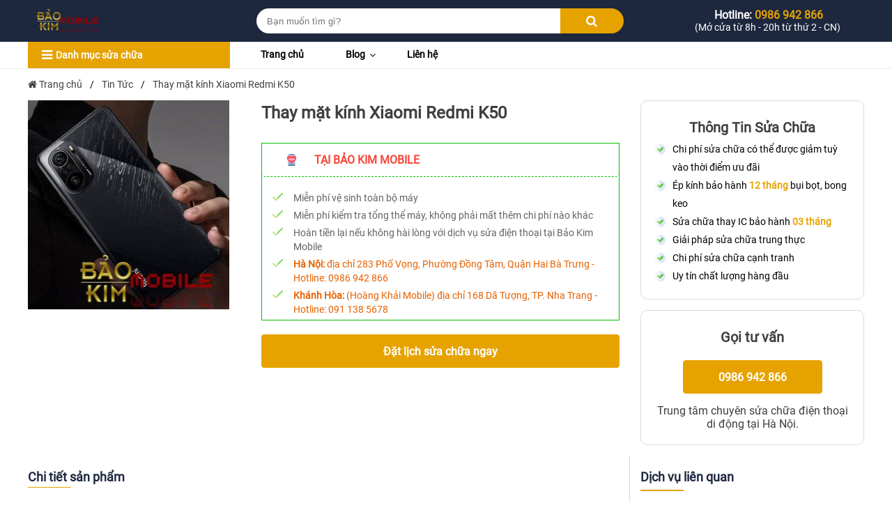

--- FILE ---
content_type: text/html; charset=UTF-8
request_url: https://baokimmobile.com/thay-mat-kinh-xiaomi-redmi-k50.html
body_size: 13568
content:
<!DOCTYPE html><html lang="en"><head><meta charset="UTF-8"><link media="all" href="https://baokimmobile.com/wp-content/cache/autoptimize/css/autoptimize_08951446a966b7cfd24b0b94ec273c6b.css" rel="stylesheet"><title>Thay mặt kính Xiaomi Redmi K50 giá tốt, chính hãng tại Hà Nội</title><link rel="icon" href="https://baokimmobile.com/wp-content/themes/baokim-v2/favicon.ico" type="image/x-icon"><meta name="viewport" content="width=device-width, initial-scale=1"><meta name="google-site-verification" content="qf0y8lCqPUjfWUraM5hOZCU3YWgw_rI20URNw9rB-DM" />  <script type='application/ld+json'>{"@context":"https://schema.org",
"@type":"Organization",
"url":"https://baokimmobile.com",
"sameAs":[
"https://www.facebook.com/baokimmobile/",
"https://twitter.com/baokimmobile",
"https://www.linkedin.com/in/baokimmobile/",
"https://baokimmobile.tumblr.com/",
"https://www.pinterest.com/baokimmobile/",
"https://www.flickr.com/people/baokimmobile/",
"https://www.behance.net/baokimmobile",
"https://medium.com/@baokimmobile",
"https://500px.com/baokimmobile",
"https://gab.com/baokimmobile",
"https://www.scoop.it/u/baokimmobile",
"https://about.me/baokimmobile",
"https://www.reddit.com/user/baokimmobile",
"https://en.gravatar.com/baokimmobile",
"https://baokimmobile.dreamwidth.org/profile"
],
"@id":"#organization",
"name":"Bảo Kim Mobile",
"logo":"https://baokimmobile.com/wp-content/uploads/2021/01/logo-baokim.png"}</script>    <script type='application/ld+json'>{ 
"@context": "http://www.schema.org", 
"@type": "LocalBusiness", 
"@id":"https://baokimmobile.com",   
"url": "https://baokimmobile.com",
"founder": "Hoàng Bảo",
"image": "https://baokimmobile.com/wp-content/uploads/2021/01/logo-baokim.png", 
"email":"mailto:baokimmobile.com@gmail.com",    
"name": "Bảo Kim Mobile",
"address": {                   
"@type": "PostalAddress",
"addressLocality": "Hai Bà Trưng",
"addressCountry": "VIỆT NAM", 
"addressRegion": "Hà Nội", 
"postalCode":"100000", 
"streetAddress": "283 Phố Vọng, Đồng Tâm, Hai Bà Trưng, Hà Nội"},
"description": "Bảo Kim Mobile là trung tâm sửa chữa điện thoại chuyên nghiệp, uy tín tại Hà Nội.", 
"priceRange": "Liên hệ",
"telephone": "0986942866",
"openingHoursSpecification": [        
{"@type": "OpeningHoursSpecification",
"dayOfWeek": [
"Monday","Tuesday","Wednesday","Thursday","Friday","Saturday","Sunday"],"opens": "07:30",
"closes": "17:30"}],
"sameAs" : ["https://www.linkedin.com/in/baokimmobile/",
"https://www.facebook.com/baokimmobile/",
"https://baokimmobile.tumblr.com/",
"https://www.pinterest.com/baokimmobile/",
"https://www.flickr.com/people/baokimmobile/",
"https://twitter.com/baokimmobile",
"https://www.behance.net/baokimmobile",
"https://medium.com/@baokimmobile",
"https://500px.com/baokimmobile",
"https://mix.com/baokimmobile",
"https://en.gravatar.com/baokimmobile",
"https://about.me/baokimmobile",
"https://gab.com/baokimmobile",
"https://www.scoop.it/u/baokimmobile"
],"hasMap": "https://www.google.com/maps/place/B%E1%BA%A3o+Kim+Mobile+-+%C3%A9p+k%C3%ADnh+iPhone+-+Thay+m%C3%A0n+h%C3%ACnh/@20.9946067,105.8401985,17z/data=!3m1!4b1!4m5!3m4!1s0x3135ad9a9057a51f:0x99ece6f759d3124c!8m2!3d20.9946017!4d105.8423872"} 
}</script>  <script type='application/ld+json'>{
"@context":"https://schema.org",
"@type":"WebSite",
"@id":"#website",
"url":"https://baokimmobile.com",
"name":"Bảo Kim Mobile",
"alternateName":"baokimmobile",
"potentialAction":{"@type":"SearchAction",
"target":"https://baokimmobile.com?s={search_term_string}",
"query-input":"required name=search_term_string"}}</script>  <script type="application/ld+json">{
"@context": "https://schema.org",
"@type": "Person",
"name": "Hoàng Bảo",
"jobTitle": "CEO & Founder",
"description": "Tôi là Hoàng Bảo – CEO & Founder của Baokimmobile.",
"worksFor": "Bảo Kim Mobile",  
"url": "https://baokimmobile.com",
"AlumniOf":"University of Mobile Phone,Ha Noi",
"image": "https://baokimmobile.com/wp-content/themes/bkmobile/images/_optimize/hoangbao.jpg",
"telephone": "0986942866",
"sameAs":["https://www.facebook.com/hoangbao1992",
"https://hoangbao1992.tumblr.com/",
"https://www.pinterest.com/baokimmobile/",
"https://www.flickr.com/people/hoangbao1992/",
"https://twitter.com/baokimmobile",
"https://codepen.io/hoangbao1992",
"https://www.scoop.it/u/baokimmobile",
"https://about.me/hoangbao1992"] }</script> <meta name="description" content="Dịch vụ thay mặt kính Xiaomi Redmi K50 giá tốt, đảm bảo chất lượng màn hình chính hãng cùng chế độ bảo hành rõ ràng tại Hà Nội"/><meta name="robots" content="follow, index, max-snippet:-1, max-video-preview:-1, max-image-preview:large"/><link rel="canonical" href="https://baokimmobile.com/thay-mat-kinh-xiaomi-redmi-k50.html" /><meta property="og:locale" content="vi_VN" /><meta property="og:type" content="article" /><meta property="og:title" content="Thay mặt kính Xiaomi Redmi K50 giá tốt, chính hãng tại Hà Nội" /><meta property="og:description" content="Dịch vụ thay mặt kính Xiaomi Redmi K50 giá tốt, đảm bảo chất lượng màn hình chính hãng cùng chế độ bảo hành rõ ràng tại Hà Nội" /><meta property="og:url" content="https://baokimmobile.com/thay-mat-kinh-xiaomi-redmi-k50.html" /><meta property="og:site_name" content="Bảo Kim Mobile - Chuyên sửa điện thoại Uy tín tại Hà Nội" /><meta property="article:tag" content="Thay mặt kính Xiaomi" /><meta property="article:tag" content="thay mặt kính xiaomi redmi k50" /><meta property="article:tag" content="xiaomi redmi k50" /><meta property="article:section" content="Tin Tức" /><meta property="og:updated_time" content="2021-09-01T10:15:05+07:00" /><meta property="og:image" content="https://baokimmobile.com/wp-content/uploads/2021/09/thay-mat-kinh-xiaomi-redmi-k50-5.jpg" /><meta property="og:image:secure_url" content="https://baokimmobile.com/wp-content/uploads/2021/09/thay-mat-kinh-xiaomi-redmi-k50-5.jpg" /><meta property="og:image:width" content="300" /><meta property="og:image:height" content="300" /><meta property="og:image:alt" content="Thay mặt kính Xiaomi Redmi K50" /><meta property="og:image:type" content="image/jpeg" /><meta name="twitter:card" content="summary_large_image" /><meta name="twitter:title" content="Thay mặt kính Xiaomi Redmi K50 giá tốt, chính hãng tại Hà Nội" /><meta name="twitter:description" content="Dịch vụ thay mặt kính Xiaomi Redmi K50 giá tốt, đảm bảo chất lượng màn hình chính hãng cùng chế độ bảo hành rõ ràng tại Hà Nội" /><meta name="twitter:image" content="https://baokimmobile.com/wp-content/uploads/2021/09/thay-mat-kinh-xiaomi-redmi-k50-5.jpg" /> <script type="application/ld+json" class="rank-math-schema">{"@context":"https://schema.org","@graph":[{"@type":["Person","Organization"],"@id":"https://baokimmobile.com/#person","name":"Ho\u00e0ng B\u1ea3o","logo":{"@type":"ImageObject","@id":"https://baokimmobile.com/#logo","url":"https://baokimmobile.com/wp-content/uploads/2018/11/logo.png","caption":"Ho\u00e0ng B\u1ea3o","inLanguage":"vi","width":"250","height":"80"},"image":{"@type":"ImageObject","@id":"https://baokimmobile.com/#logo","url":"https://baokimmobile.com/wp-content/uploads/2018/11/logo.png","caption":"Ho\u00e0ng B\u1ea3o","inLanguage":"vi","width":"250","height":"80"}},{"@type":"WebSite","@id":"https://baokimmobile.com/#website","url":"https://baokimmobile.com","name":"Ho\u00e0ng B\u1ea3o","publisher":{"@id":"https://baokimmobile.com/#person"},"inLanguage":"vi"},{"@type":"ImageObject","@id":"https://baokimmobile.com/wp-content/uploads/2021/09/thay-mat-kinh-xiaomi-redmi-k50-5.jpg","url":"https://baokimmobile.com/wp-content/uploads/2021/09/thay-mat-kinh-xiaomi-redmi-k50-5.jpg","width":"300","height":"300","caption":"Thay m\u1eb7t k\u00ednh Xiaomi Redmi K50","inLanguage":"vi"},{"@type":"BreadcrumbList","@id":"https://baokimmobile.com/thay-mat-kinh-xiaomi-redmi-k50.html#breadcrumb","itemListElement":[{"@type":"ListItem","position":"1","item":{"@id":"https://baokimmobile.com","name":"Trang ch\u1ee7"}},{"@type":"ListItem","position":"2","item":{"@id":"https://baokimmobile.com/tin-tuc","name":"Tin T\u1ee9c"}},{"@type":"ListItem","position":"3","item":{"@id":"https://baokimmobile.com/thay-mat-kinh-xiaomi-redmi-k50.html","name":"Thay m\u1eb7t k\u00ednh Xiaomi Redmi K50"}}]},{"@type":"Person","@id":"https://baokimmobile.com/author/admin","name":"Qu\u1ea3n Tr\u1ecb Vi\u00ean","url":"https://baokimmobile.com/author/admin","image":{"@type":"ImageObject","@id":"https://baokimmobile.com/wp-content/uploads/2020/11/hoangbao-768x766.jpg","url":"https://baokimmobile.com/wp-content/uploads/2020/11/hoangbao-768x766.jpg","caption":"Qu\u1ea3n Tr\u1ecb Vi\u00ean","inLanguage":"vi"}},{"@type":"WebPage","@id":"https://baokimmobile.com/thay-mat-kinh-xiaomi-redmi-k50.html#webpage","url":"https://baokimmobile.com/thay-mat-kinh-xiaomi-redmi-k50.html","name":"Thay m\u1eb7t k\u00ednh Xiaomi Redmi K50 gi\u00e1 t\u1ed1t, ch\u00ednh h\u00e3ng t\u1ea1i H\u00e0 N\u1ed9i","datePublished":"2021-08-14T09:46:03+07:00","dateModified":"2021-09-01T10:15:05+07:00","author":{"@id":"https://baokimmobile.com/author/admin"},"isPartOf":{"@id":"https://baokimmobile.com/#website"},"primaryImageOfPage":{"@id":"https://baokimmobile.com/wp-content/uploads/2021/09/thay-mat-kinh-xiaomi-redmi-k50-5.jpg"},"inLanguage":"vi","breadcrumb":{"@id":"https://baokimmobile.com/thay-mat-kinh-xiaomi-redmi-k50.html#breadcrumb"}},{"@type":"BlogPosting","headline":"Thay m\u1eb7t k\u00ednh Xiaomi Redmi K50 gi\u00e1 t\u1ed1t, ch\u00ednh h\u00e3ng t\u1ea1i H\u00e0 N\u1ed9i","keywords":"thay m\u1eb7t k\u00ednh xiaomi redmi k50","datePublished":"2021-08-14T09:46:03+07:00","dateModified":"2021-09-01T10:15:05+07:00","author":{"@id":"https://baokimmobile.com/author/admin"},"publisher":{"@id":"https://baokimmobile.com/#person"},"description":"D\u1ecbch v\u1ee5 thay m\u1eb7t k\u00ednh Xiaomi Redmi K50 gi\u00e1 t\u1ed1t, \u0111\u1ea3m b\u1ea3o ch\u1ea5t l\u01b0\u1ee3ng m\u00e0n h\u00ecnh ch\u00ednh h\u00e3ng c\u00f9ng ch\u1ebf \u0111\u1ed9 b\u1ea3o h\u00e0nh r\u00f5 r\u00e0ng t\u1ea1i H\u00e0 N\u1ed9i","name":"Thay m\u1eb7t k\u00ednh Xiaomi Redmi K50 gi\u00e1 t\u1ed1t, ch\u00ednh h\u00e3ng t\u1ea1i H\u00e0 N\u1ed9i","@id":"https://baokimmobile.com/thay-mat-kinh-xiaomi-redmi-k50.html#richSnippet","isPartOf":{"@id":"https://baokimmobile.com/thay-mat-kinh-xiaomi-redmi-k50.html#webpage"},"image":{"@id":"https://baokimmobile.com/wp-content/uploads/2021/09/thay-mat-kinh-xiaomi-redmi-k50-5.jpg"},"inLanguage":"vi","mainEntityOfPage":{"@id":"https://baokimmobile.com/thay-mat-kinh-xiaomi-redmi-k50.html#webpage"}}]}</script>  <script type='text/javascript' id='iw-no-right-click-js-extra'>var IwNRCargs = {"rightclick":"Y","draganddrop":"N"};</script> <script type='text/javascript' src='https://baokimmobile.com/wp-includes/js/jquery/jquery.min.js' id='jquery-core-js'></script> <script type='text/javascript' id='wpbc_all-js-before'>var wpbc_url_ajax ="https:\/\/baokimmobile.com\/wp-admin\/admin-ajax.php";</script> <script type='text/javascript' id='wpbc_all-js-after'>function wpbc_init__head(){ _wpbc.set_other_param( 'locale_active', 'vi' ); _wpbc.set_other_param( 'today_arr', [2026,01,22,13,38]  ); _wpbc.set_other_param( 'url_plugin', 'https://baokimmobile.com/wp-content/plugins/booking' ); _wpbc.set_other_param( 'this_page_booking_hash', ''  ); _wpbc.set_other_param( 'calendars__on_this_page', [] ); _wpbc.set_other_param( 'calendars__first_day', '1' ); _wpbc.set_other_param( 'calendars__max_monthes_in_calendar', '1y' ); _wpbc.set_other_param( 'availability__unavailable_from_today', '0' ); _wpbc.set_other_param( 'availability__week_days_unavailable', [999] ); _wpbc.set_other_param( 'calendars__days_select_mode', 'multiple' ); _wpbc.set_other_param( 'calendars__fixed__days_num', 0 ); _wpbc.set_other_param( 'calendars__fixed__week_days__start',   [] ); _wpbc.set_other_param( 'calendars__dynamic__days_min', 0 ); _wpbc.set_other_param( 'calendars__dynamic__days_max', 0 ); _wpbc.set_other_param( 'calendars__dynamic__days_specific',    [] ); _wpbc.set_other_param( 'calendars__dynamic__week_days__start', [] ); _wpbc.set_other_param( 'calendars__days_selection__middle_days_opacity', '0.75' ); _wpbc.set_other_param( 'is_enabled_booking_recurrent_time',  true ); _wpbc.set_other_param( 'is_allow_several_months_on_mobile',  false ); _wpbc.set_other_param( 'is_enabled_change_over',  false ); _wpbc.set_other_param( 'update', '10.9.1' ); _wpbc.set_other_param( 'version', 'free' ); _wpbc.set_message( 'message_dates_times_unavailable', "These dates and times in this calendar are already booked or unavailable." ); _wpbc.set_message( 'message_choose_alternative_dates', "Please choose alternative date(s), times, or adjust the number of slots booked." ); _wpbc.set_message( 'message_cannot_save_in_one_resource', "It is not possible to store this sequence of the dates into the one same resource." ); _wpbc.set_message( 'message_check_required', "This field is required" ); _wpbc.set_message( 'message_check_required_for_check_box', "This checkbox must be checked" ); _wpbc.set_message( 'message_check_required_for_radio_box', "At least one option must be selected" ); _wpbc.set_message( 'message_check_email', "Incorrect email address" ); _wpbc.set_message( 'message_check_same_email', "Your emails do not match" ); _wpbc.set_message( 'message_check_no_selected_dates', "Please, select booking date(s) at Calendar." ); _wpbc.set_message( 'message_processing', "Processing" ); _wpbc.set_message( 'message_deleting', "Deleting" ); _wpbc.set_message( 'message_updating', "Updating" ); _wpbc.set_message( 'message_saving', "Saving" ); _wpbc.set_message( 'message_error_check_in_out_time', "Error! Please reset your check-in\/check-out dates above." ); _wpbc.set_message( 'message_error_start_time', "Start Time is invalid. The date or time may be booked, or already in the past! Please choose another date or time." ); _wpbc.set_message( 'message_error_end_time', "End Time is invalid. The date or time may be booked, or already in the past. The End Time may also be earlier that the start time, if only 1 day was selected! Please choose another date or time." ); _wpbc.set_message( 'message_error_range_time', "The time(s) may be booked, or already in the past!" ); _wpbc.set_message( 'message_error_duration_time', "The time(s) may be booked, or already in the past!" ); console.log( '== WPBC VARS 10.9.1 [free] LOADED ==' ); } ( function() { if ( document.readyState === 'loading' ){ document.addEventListener( 'DOMContentLoaded', wpbc_init__head ); } else { wpbc_init__head(); } }() );</script> <link rel="https://api.w.org/" href="https://baokimmobile.com/wp-json/" /><link rel="alternate" type="application/json" href="https://baokimmobile.com/wp-json/wp/v2/posts/5059" /><link rel="alternate" type="application/json+oembed" href="https://baokimmobile.com/wp-json/oembed/1.0/embed?url=https%3A%2F%2Fbaokimmobile.com%2Fthay-mat-kinh-xiaomi-redmi-k50.html" /><link rel="alternate" type="text/xml+oembed" href="https://baokimmobile.com/wp-json/oembed/1.0/embed?url=https%3A%2F%2Fbaokimmobile.com%2Fthay-mat-kinh-xiaomi-redmi-k50.html&#038;format=xml" /> <script type="application/ld+json">{
    "@context": "https://schema.org/",
    "@type": "CreativeWorkSeries",
    "name": "Thay mặt kính Xiaomi Redmi K50",
    "aggregateRating": {
        "@type": "AggregateRating",
        "ratingValue": "5",
        "bestRating": "5",
        "ratingCount": "1"
    }
}</script></head><body data-rsssl=1><div id="wrapper"><header id="header" class="site-header"><div class="header-main"><div class="bg-primary"><div class="container"><div class="row"><div class="logo col col-lg-3"><div class="site-brand"> <a href="/"><img src="https://baokimmobile.com/wp-content/themes/baokim-v2/images/_optimize/logo.png" alt="logo"> </a></div> <a class="menu-mobile hc-nav-trigger hc-nav-1" role="button" aria-controls="hc-nav-1"> <i class="fa fa-bars"></i> </a></div><div class="search col col-lg-6"><div class="header-search"><form action="https://baokimmobile.com" method="GET"><div class="input-field"> <input type="text" placeholder="Bạn muốn tìm gì?" name="s" value="" class="form-control form-search" autocomplete="off"></div><div class="submit-field"> <button><i class="fa fa-search"></i> </button></div></form></div></div><div class="hotline_info col col-lg-3"><div class="info_hotline text-center"> <a href="tel:0986942866"><p class="hotline_top"><i class="fa fa-phone-alt"></i> Hotline: <span class="hotline">0986 942 866</span></p> </a> <span class="time">(Mở cửa từ 8h - 20h từ thứ 2 - CN)</span></div></div></div></div></div></div><div class="header-bottom"><div class="container"><div class="row-15"><div class="service_categories col-15 col-lg-3 not_is_home"> <a href="#top" class="category_service web_category"><i class="fa fa-bars"></i><span class="text">Danh mục sửa chữa</span></a><div class="category" id="categories"><ul class="menu-container"><li class="dropdown menu-item"> <a class="menu-title" href="/dich-vu-sua-chua" target='_self'> <img src="https://baokimmobile.com/wp-content/themes/baokim-v2/assets/img/icon/phone.png" alt="dich vu"><p> <label class="category_service">Dòng máy</label> <span>iPhone, Samsung, Oppo, Xiaomi, Huawei, Vivo, Sony, LG,...</span></p> </a><ul class="menu-child menu-container hover-menu"><li class="menu-item-p menu-item"> <a href="/dich-vu-sua-chua/sua-may-iphone" class="sub-menu-title" target="_self">Sửa điện thoại iPhone</a></li><li class="menu-item-p menu-item"> <a href="/dich-vu-sua-chua/sua-may-samsung" class="sub-menu-title" target="_self">Sửa điện thoại Samsung</a></li><li class="menu-item-p menu-item"> <a href="/dich-vu-sua-chua/sua-may-xiaomi" class="sub-menu-title" target="_self">Sửa điện thoại Xiaomi</a></li><li class="menu-item-p menu-item"> <a href="/dich-vu-sua-chua/sua-may-nokia" class="sub-menu-title" target="_self">Sửa điện thoại Nokia</a></li><li class="menu-item-p menu-item"> <a href="/dich-vu-sua-chua/sua-may-oppo" class="sub-menu-title" target="_self">Sửa điện thoại Oppo</a></li><li class="menu-item-p menu-item"> <a href="/dich-vu-sua-chua/sua-may-lg" class="sub-menu-title" target="_self">Sửa điện thoại LG</a></li><li class="menu-item-p menu-item"> <a href="/dich-vu-sua-chua/sua-may-vivo" class="sub-menu-title" target="_self">Sửa điện thoại Vivo</a></li><li class="menu-item-p menu-item"> <a href="/dich-vu-sua-chua/sua-may-zenphone" class="sub-menu-title" target="_self">Sửa điện thoại Zenphone</a></li><li class="menu-item-p menu-item"> <a href="/dich-vu-sua-chua/sua-may-htc" class="sub-menu-title" target="_self">Sửa điện thoại HTC</a></li><li class="menu-item-p menu-item"> <a href="/dich-vu-sua-chua/sua-may-vsmart" class="sub-menu-title" target="_self">Sửa điện thoại Vsmart</a></li><li class="menu-item-p menu-item"> <a href="/dich-vu-sua-chua/sua-may-sony" class="sub-menu-title" target="_self">Sửa điện thoại Sony</a></li><li class="menu-item-p menu-item"> <a href="/dich-vu-sua-chua/sua-may-huawei" class="sub-menu-title" target="_self">Sửa điện thoại Huawei</a></li></ul></li><li class="dropdown menu-item"> <a class="menu-title" href="/linh-kien" target='_self'> <img src="https://baokimmobile.com/wp-content/themes/baokim-v2/assets/img/icon/repair.png" alt="linh kien"><p> <label class="category_service">Linh kiện</label> <span>Ép kính, Chân sạc, Pin, Màn hình, Main, Vi mạch ...</span></p> </a><ul class="menu-child menu-container hover-menu"><li class="menu-item-p menu-item"> <a href="/linh-kien/thay-ep-kinh" class="sub-menu-title" target="_self">Thay ép kính</a></li><li class="menu-item-p menu-item"> <a href="/linh-kien/thay-chan-sac" class="sub-menu-title" target="_self">Thay chân sạc</a></li><li class="menu-item-p menu-item"> <a href="/linh-kien/thay-pin" class="sub-menu-title" target="_self">Thay Pin</a></li><li class="menu-item-p menu-item"> <a href="/linh-kien/thay-man-hinh" class="sub-menu-title" target="_self">Thay màn hình</a></li><li class="menu-item-p menu-item"> <a href="/linh-kien/thay-main" class="sub-menu-title" target="_self">Thay main, vi mạch</a></li><li class="menu-item-p menu-item"> <a href="/linh-kien/thay-loa-mic" class="sub-menu-title" target="_self">Thay loa, mic</a></li><li class="menu-item-p menu-item"> <a href="/linh-kien/thay-nut-nguon" class="sub-menu-title" target="_self">Thay nút nguồn</a></li></ul></li><li class="dropdown menu-item"> <a class="menu-title" href="/bang-gia" target='_self'> <img src="https://baokimmobile.com/wp-content/themes/baokim-v2/assets/img/icon/price.png" alt="bang gia sua chua"><p> <label class="category_service">Bảng giá sửa chữa</label> <span></span></p> </a></li><li class="dropdown menu-item"> <a class="menu-title" href="/gioi-thieu" target='_self'> <img src="https://baokimmobile.com/wp-content/themes/baokim-v2/assets/img/icon/info.png" alt="ve baokimmobile"><p> <label class="category_service">Giới thiệu</label> <span></span></p> </a></li><li class="dropdown menu-item"> <a class="menu-title" href="/chi-duong" target='_self'> <img src="https://baokimmobile.com/wp-content/themes/baokim-v2/assets/img/icon/direct.png" alt="chi duong"><p> <label class="category_service">Chỉ đường</label> <span></span></p> </a></li></ul></div></div><div class="menu-nav col-15 col-lg-6"><nav class="main-menu"><ul><li class=""> <a href="/" target="_self">Trang chủ </a></li><li class=""> <a href="/blog" target="_self">Blog <i class="fa fa-angle-down"></i> </a><ul class="sub-menu border-t-2 box-shadow"><li class=""><a href="/blog/thu-thuat-dien-thoai" target="_self">Thủ thuật</a></li><li class=""><a href="/blog/tin-tuc" target="_self">Tin tức </a></li></ul></li><li class=""> <a href="/lien-he" target="_self">Liên hệ </a></li></ul></nav></div></div></div></div></header><main id="main" class="site-main"><section class="breadcrumb"><div class="container"><div class="row1"><nav class="breadcrumb_tab"> <span itemscope itemtype="https://schema.org/BreadcrumbList"><span itemprop="itemListElement" itemscope itemtype="https://schema.org/ListItem"> <a itemprop="item" href="https://baokimmobile.com"><span itemprop="name"><i class="fa fa-home" itemprop="image"></i> Trang chủ</span></a><meta itemprop="position" content="1"/></span> / <span itemprop="itemListElement" itemscope itemtype="https://schema.org/ListItem"> <a itemprop="item" href=https://baokimmobile.com/tin-tuc><span itemprop="name"> Tin Tức </span></a><meta itemprop="position" content="2"/></span> / <span class="current">Thay mặt kính Xiaomi Redmi K50</span></span></nav></div></div></section><div class="single_service"><div class="container"><div class="col_ top" id="top"><div class="col_content"><div class="col_content_single"><div class="item_thumbnail"><div class="thumb"> <img src="https://baokimmobile.com/wp-content/uploads/2021/09/thay-mat-kinh-xiaomi-redmi-k50-5.jpg" alt="Thay mặt kính Xiaomi Redmi K50"></div></div><div class="item_infor"><h1 class="item_infor_title">Thay mặt kính Xiaomi Redmi K50</h1><div class="item_infor_price"> <span class="reguler"></span></div><div class="item_infor_promotion"><div class="promotion_title">Tại Bảo Kim Mobile</div><ul class="promotion_detail"><li><p>Miễn phí vệ sinh toàn bộ máy</p></li><li><p>Miễn phí kiểm tra tổng thể máy, không phải mất thêm chi phí nào khác</p></li><li><p>Hoàn tiền lại nếu không hài lòng với dịch vụ sửa điện thoại tại Bảo Kim Mobile</p></li><li><p style="color: #e66000;"><strong>Hà Nội:</strong> địa chỉ 283 Phố Vọng, Phường Đồng Tâm, Quận Hai Bà Trưng - Hotline: <a href="tel:0986942866" style="color: #e66000;">0986 942 866</a></p></li><li><p style="color: #e66000;"><strong>Khánh Hòa:</strong> (Hoàng Khải Mobile) địa chỉ 168 Dã Tượng, TP. Nha Trang - Hotline: <a href="tel:0911385678" style="color: #e66000;">091 138 5678</a></p></li></ul></div><div class="item_infor_book"> <a href="/booking?id=5059" class="btn btn-primary">Đặt lịch sửa chữa ngay</a></div></div></div></div><div class="col_sidebar desktop"><aside class="box"><h3 class="box_title">Thông Tin Sửa Chữa</h3><div class="box_content commitment"><p>Chi phí sửa chữa có thể được giảm tuỳ vào thời điểm ưu đãi</p><p>Ép kính bảo hành <span style="color: #E6A300;"><strong>12 tháng</strong></span> bụi bọt, bong keo</p><p>Sửa chữa thay IC bảo hành <span style="color: #E6A300;"><strong>03 tháng</strong></span></p><p>Giải pháp sửa chữa trung thực</p><p>Chi phí sửa chữa cạnh tranh</p><p>Uy tín chất lượng hàng đầu</p></div></aside><aside class="box"><h3 class="box_title">Gọi tư vấn</h3><div class="box_content call_now"> <a href="tel:0986942866" class="btn btn_call box_btn">0986 942 866</a><p class="or_call">Trung tâm chuyên sửa chữa điện thoại di động tại Hà Nội.</p></div></aside></div></div><div class="col_ single_bottom"><div class="col_content content-border" style="padding-top: 15px;"><div class="content_log"><div class="content_log_title fs-18">Chi tiết sản phẩm</div><div class="content_log_content css-content detail_content"><div class="kk-star-ratings
 kksr-valign-top     kksr-align-right    "
 data-payload="{&quot;align&quot;:&quot;right&quot;,&quot;id&quot;:&quot;5059&quot;,&quot;slug&quot;:&quot;default&quot;,&quot;valign&quot;:&quot;top&quot;,&quot;reference&quot;:&quot;auto&quot;,&quot;count&quot;:&quot;1&quot;,&quot;readonly&quot;:&quot;&quot;,&quot;score&quot;:&quot;5&quot;,&quot;best&quot;:&quot;5&quot;,&quot;gap&quot;:&quot;0&quot;,&quot;greet&quot;:&quot;Ch\u01b0a c\u00f3 \u0111\u00e1nh gi\u00e1 n\u00e0o !&quot;,&quot;legend&quot;:&quot;5\/5 - (1 b\u00ecnh ch\u1ecdn)&quot;,&quot;size&quot;:&quot;22&quot;,&quot;width&quot;:&quot;110&quot;,&quot;_legend&quot;:&quot;{score}\/{best} - ({count} {votes})&quot;}"><div class="kksr-stars"><div class="kksr-stars-inactive"><div class="kksr-star" data-star="1" style="padding-right: 0px"><div class="kksr-icon" style="width: 22px; height: 22px;"></div></div><div class="kksr-star" data-star="2" style="padding-right: 0px"><div class="kksr-icon" style="width: 22px; height: 22px;"></div></div><div class="kksr-star" data-star="3" style="padding-right: 0px"><div class="kksr-icon" style="width: 22px; height: 22px;"></div></div><div class="kksr-star" data-star="4" style="padding-right: 0px"><div class="kksr-icon" style="width: 22px; height: 22px;"></div></div><div class="kksr-star" data-star="5" style="padding-right: 0px"><div class="kksr-icon" style="width: 22px; height: 22px;"></div></div></div><div class="kksr-stars-active" style="width: 110px;"><div class="kksr-star" style="padding-right: 0px"><div class="kksr-icon" style="width: 22px; height: 22px;"></div></div><div class="kksr-star" style="padding-right: 0px"><div class="kksr-icon" style="width: 22px; height: 22px;"></div></div><div class="kksr-star" style="padding-right: 0px"><div class="kksr-icon" style="width: 22px; height: 22px;"></div></div><div class="kksr-star" style="padding-right: 0px"><div class="kksr-icon" style="width: 22px; height: 22px;"></div></div><div class="kksr-star" style="padding-right: 0px"><div class="kksr-icon" style="width: 22px; height: 22px;"></div></div></div></div><div class="kksr-legend"> 5/5 - (1 bình chọn)</div></div><p><span style="font-weight: 400;">Mặt kính là một trong những bộ phận thiết yếu nhất của chiếc điện thoại di động. Nó đóng vai trò quan trọng trong việc bảo vệ màn hình điện thoại và tăng tính thẩm mỹ cho chiếc “dế yêu” của bạn. Tất nhiên, đối với chiếc điện thoại Xiaomi Redmi K50 cũng không phải ngoại lệ. Thế nhưng sau một thời gian sử dụng, mặt kính của điện thoại bị trầy, xước, bể vỡ,&#8230; gây ra trải nghiệm không tốt cho người sử dụng. Đừng lo, hãy đến và trải nghiệm dịch vụ <strong>thay mặt kính Xiaomi Redmi K50</strong> của <span style="color: #ff0000;"><a style="color: #ff0000;" href="https://baokimmobile.com"><strong>Bảo Kim Mobile</strong></a></span>. Chắc chắn sẽ không làm bạn thất vọng.</span></p><div id="toc_container" class="no_bullets"><p class="toc_title">Mục Lục</p><ul class="toc_list"><li><a href="#Phan_biet_su_khac_nhau_giua_thay_mat_kinh_va_thay_man_hinh_dien_thoai">1 Phân biệt sự khác nhau giữa thay mặt kính và thay màn hình điện thoại</a></li><li><a href="#Nguyen_nhan_nao_dan_den_hu_hong_mat_kinh_Xiaomi_Redmi_K50">2 Nguyên nhân nào dẫn đến hư hỏng mặt kính Xiaomi Redmi K50?</a></li><li><a href="#Thay_mat_kinh_Xiaomi_Redmi_K50_o_dau_uy_tin">3 Thay mặt kính Xiaomi Redmi K50 ở đâu uy tín?</a></li><li><a href="#Bao_Kim_Mobile_8211_dia_chi_thay_mat_kinh_Xiaomi_Redmi_K50_hang_dau_tai_Ha_Noi">4 Bảo Kim Mobile &#8211; địa chỉ thay mặt kính Xiaomi Redmi K50 hàng đầu tại Hà Nội</a></li><li><a href="#Quy_trinh_thay_mat_kinh_Xiaomi_Redmi_K50_tai_Bao_Kim_Mobile">5 Quy trình thay mặt kính Xiaomi Redmi K50 tại Bảo Kim Mobile</a></li></ul></div><h2><span id="Phan_biet_su_khac_nhau_giua_thay_mat_kinh_va_thay_man_hinh_dien_thoai"><span style="color: #0000ff;"><strong>Phân biệt sự khác nhau giữa thay mặt kính và thay màn hình điện thoại</strong></span></span></h2><p><span style="font-weight: 400;">Rất nhiều người dùng smartphone hiện nay vẫn còn đang nhầm lẫn giữa việc thay màn hình và thay mặt kính điện thoại. Hãy cùng <span style="color: #ff0000;"><a style="color: #ff0000;" href="https://baokimmobile.com"><strong>Bảo Kim Mobile</strong></a></span> phân tích điểm khác nhau giữa hai loại dịch vụ này nhé!</span></p><div id="attachment_5177" style="width: 610px" class="wp-caption aligncenter"><img aria-describedby="caption-attachment-5177" loading="lazy" class="size-full wp-image-5177" src="https://baokimmobile.com/wp-content/uploads/2021/09/thay-mat-kinh-xiaomi-redmi-k50.jpg" alt="Thay mặt kính Xiaomi Redmi K50" width="600" height="338" /><p id="caption-attachment-5177" class="wp-caption-text"><strong>Dịch vụ thay mặt kính Xiaomi Redmi K50 giá tốt</strong></p></div><ul><li style="font-weight: 400;" aria-level="1"><span style="font-weight: 400;">Dấu hiệu cho thấy bạn cần thay mặt kính: Mặt kính điện thoại bị vỡ, nứt do va đập; tuy nhiên cảm ứng vẫn hoạt động tốt.</span></li><li style="font-weight: 400;" aria-level="1"><span style="font-weight: 400;">Dấu hiệu cho thấy bạn cần thay màn hình: Màn hình bị vỡ, nứt; kèm theo đó là tình trạng điện thoại bị đơ, loạn cảm ứng; màn hình xuất hiện các sọc đen; màn hình bị chảy mực;&#8230;</span></li></ul><p><span style="font-weight: 400;">Ngoài ra, về vấn đề chi phí; chi phí thay màn hình cũng cao hơn khá nhiều so với chi phí thay mặt kính điện thoại. Bạn nên lưu ý xem xét thật kỹ những dấu hiệu kể trên để đỡ lãng phí tiền vào dịch vụ không cần thiết.</span></p><p><span style="color: #008080;"><a style="color: #008080;" href="https://baokimmobile.com/thay-ep-kinh-oppo-a52.html"><em>&gt;&gt;&gt; Xem thêm: <strong>Dịch vụ thay ép mặt kính Oppo A52</strong></em></a></span></p><h2><span id="Nguyen_nhan_nao_dan_den_hu_hong_mat_kinh_Xiaomi_Redmi_K50"><span style="color: #0000ff;"><strong>Nguyên nhân nào dẫn đến hư hỏng mặt kính Xiaomi Redmi K50?</strong></span></span></h2><p><span style="font-weight: 400;">Có rất nhiều sự cố có thể xảy ra trong quá trình bạn sử dụng điện thoại. Bất cứ sự cố nào cũng có thể trở thành nguyên nhân dẫn đến tình trạng mặt kính điện thoại Xiaomi Redmi K50 bị hư hỏng. Sau đây, <span style="color: #ff0000;"><a style="color: #ff0000;" href="https://baokimmobile.com"><strong>Bảo Kim Mobile</strong></a></span> sẽ liệt kê những nguyên nhân phổ biến nhất:</span></p><div id="attachment_5184" style="width: 610px" class="wp-caption aligncenter"><img aria-describedby="caption-attachment-5184" loading="lazy" class="size-full wp-image-5184" src="https://baokimmobile.com/wp-content/uploads/2021/09/thay-mat-kinh-xiaomi-redmi-k50-1.jpg" alt="Thay mặt kính Xiaomi Redmi K50" width="600" height="338" /><p id="caption-attachment-5184" class="wp-caption-text"><strong>Khi nào cần thay mặt kính Xiaomi Redmi K50?</strong></p></div><ol><li style="font-weight: 400;" aria-level="1"><span style="font-weight: 400;">Điện thoại bị nứt, vỡ do rơi từ trên cao xuống đất. Tùy từng độ cao mà tình trạng bể vỡ mặt kính sẽ khác nhau; từ nhẹ đến nghiêm trọng.</span></li><li style="font-weight: 400;" aria-level="1"><span style="font-weight: 400;">Điện thoại bị va đập vào vật cứng.</span></li><li style="font-weight: 400;" aria-level="1"><span style="font-weight: 400;">Điện thoại bị vật sắc, nhọn chọc vào.</span></li><li style="font-weight: 400;" aria-level="1"><span style="font-weight: 400;">Để điện thoại trong túi xách cùng nhiều vật dụng khác; khiến cho điện thoại bị chèn ép dẫn đến hư mặt kính.</span></li><li style="font-weight: 400;" aria-level="1"><span style="font-weight: 400;">Vô tình ngồi, nằm đè lên điện thoại.</span></li></ol><p><span style="font-weight: 400;">Ngoài ra, cũng có vô số nguyên nhân khác nữa. Đây là những tình huống bạn nên tránh nếu không muốn mặt kính của smartphone bị hư hỏng. Nếu phát hiện mặt kính bị hư; hãy nhanh chóng mang máy đến cơ sở sửa chữa uy tín để thay thế. Nếu không thay mặt kính kịp thời, sẽ dẫn đến tình trạng hư hỏng nặng hơn; và ảnh hưởng xấu đến trải nghiệm của người dùng.</span></p><p><span style="color: #008080;"><a style="color: #008080;" href="https://baokimmobile.com/?p=4132"><em>&gt;&gt;&gt; Xem thêm: <strong>Dịch vụ thay màn hình Samsung Note 20 Ultra</strong></em></a></span></p><h2><span id="Thay_mat_kinh_Xiaomi_Redmi_K50_o_dau_uy_tin"><span style="color: #0000ff;"><strong>Thay mặt kính Xiaomi Redmi K50 ở đâu uy tín?</strong></span></span></h2><p><span style="font-weight: 400;">Khi đã phát hiện ra tình trạng hư hỏng của mặt kính điện thoại Xiaomi Redmi K50; bạn băn khoăn không biết nên đem đến cơ sở nào để sửa chữa? Hãy để <span style="color: #ff0000;"><a style="color: #ff0000;" href="https://baokimmobile.com"><strong>Bảo Kim Mobile</strong></a></span> liệt kê những tiêu chí để giúp bạn đánh giá các địa chỉ thay thế; sửa chữa điện thoại uy tín:</span></p><p style="text-align: center;"><img loading="lazy" class="alignnone size-full wp-image-5185" src="https://baokimmobile.com/wp-content/uploads/2021/09/thay-mat-kinh-xiaomi-redmi-k50-2.jpg" alt="Thay mặt kính Xiaomi Redmi K50" width="600" height="314" /></p><ol><li style="font-weight: 400;" aria-level="1"><span style="font-weight: 400;">Lựa chọn cơ sở có nhiều năm hoạt động, kinh nghiệm trong nghề.</span></li><li style="font-weight: 400;" aria-level="1"><span style="font-weight: 400;">Lựa chọn cơ sở có đánh giá tốt từ nhiều khách hàng đã trải nghiệm.</span></li><li style="font-weight: 400;" aria-level="1"><span style="font-weight: 400;">Lựa chọn cơ sở có giá thành hợp lý.</span></li><li style="font-weight: 400;" aria-level="1"><span style="font-weight: 400;">Lựa chọn cơ sở có nguồn hàng chất lượng; linh phụ kiện chính hãng.</span></li><li style="font-weight: 400;" aria-level="1"><span style="font-weight: 400;">Lựa chọn cơ sở thường xuyên mở các gói ưu đãi đặc biệt cho khách hàng.</span></li><li style="font-weight: 400;" aria-level="1"><span style="font-weight: 400;">Lựa chọn cơ sở có chế độ bảo hành uy tín.</span></li></ol><p><span style="color: #008080;"><a style="color: #008080;" href="https://baokimmobile.com/?p=4119"><em>&gt;&gt;&gt; Xem thêm: <strong>Dịch vụ thay mặt kính Samsung Note 20 Ultra</strong></em></a></span></p><h2><span id="Bao_Kim_Mobile_8211_dia_chi_thay_mat_kinh_Xiaomi_Redmi_K50_hang_dau_tai_Ha_Noi"><span style="color: #0000ff;"><strong>Bảo Kim Mobile &#8211; địa chỉ thay mặt kính Xiaomi Redmi K50 hàng đầu tại Hà Nội</strong></span></span></h2><div id="attachment_5186" style="width: 610px" class="wp-caption aligncenter"><img aria-describedby="caption-attachment-5186" loading="lazy" class="size-full wp-image-5186" src="https://baokimmobile.com/wp-content/uploads/2021/09/thay-mat-kinh-xiaomi-redmi-k50-3.jpg" alt="Thay mặt kính Xiaomi Redmi K50" width="600" height="338" /><p id="caption-attachment-5186" class="wp-caption-text"><strong>Bảo Kim Mobile &#8211; Địa chỉ sửa chữa, thay linh kiện điện thoại hàng đầu</strong></p></div><p><span style="font-weight: 400;">Nếu xem xét và tìm hiểu kỹ; bạn sẽ thấy <span style="color: #ff0000;"><a style="color: #ff0000;" href="https://baokimmobile.com"><strong>Bảo Kim Mobile</strong></a></span> hoàn toàn đáp ứng đủ các tiêu chí nêu trên. Tự hào là cơ sở sửa chữa, thay thế linh phụ kiện điện thoại hàng đầu tại Hà Nội; chúng tôi đảm bảo mang lại những trải nghiệm tuyệt vời cho bạn.</span></p><p><span style="font-weight: 400;">Với đội ngũ kỹ thuật viên lành nghề, nhiều năm kinh nghiệm; đội ngũ nhân viên tư vấn nhiệt tình, chu đáo; thời gian sửa chữa nhanh chóng; giá cả minh bạch; linh phụ kiện nguyên zin 100%; bạn hoàn toàn có thể an tâm khi gửi gắm niềm tin cho<strong> Bảo Kim Mobile</strong>.</span></p><p><span style="font-weight: 400;">Chúng tôi không chỉ cung cấp dịch vụ b; mà còn có đa dạng các dịch vụ khác như:</span></p><ul><li style="font-weight: 400;" aria-level="1"><span style="font-weight: 400;">Thay pin, thay màn hình, thay ép kính.</span></li><li style="font-weight: 400;" aria-level="1"><span style="font-weight: 400;">Sửa chữa điện thoại iPhone; Samsung; Oppo; Vsmart; Nokia;&#8230;</span></li></ul><p><span style="color: #008080;"><a style="color: #008080;" href="https://baokimmobile.com/thay-kinh-lung-iphone-8-8-plus.html"><em>&gt;&gt;&gt; Xem thêm: <strong>Dịch vụ thay kính lưng iPhone 8, 8 Plus</strong></em></a></span></p><h2><span id="Quy_trinh_thay_mat_kinh_Xiaomi_Redmi_K50_tai_Bao_Kim_Mobile"><span style="color: #0000ff;"><strong>Quy trình thay mặt kính Xiaomi Redmi K50 tại Bảo Kim Mobile</strong></span></span></h2><p><span style="font-weight: 400;">Quy trình<strong> thay mặt kính Xiaomi Redmi K50</strong> đảm bảo được thực hiện chính xác và đầy đủ; tuân thủ theo các bước sau đây:</span></p><div id="attachment_5187" style="width: 610px" class="wp-caption aligncenter"><img aria-describedby="caption-attachment-5187" loading="lazy" class="size-full wp-image-5187" src="https://baokimmobile.com/wp-content/uploads/2021/09/thay-mat-kinh-xiaomi-redmi-k50-4.jpg" alt="Thay mặt kính Xiaomi Redmi K50" width="600" height="800" /><p id="caption-attachment-5187" class="wp-caption-text"><strong>Quy trình mặt kính Xiaomi Redmi K50</strong></p></div><p>&#8211;<b>  Bước 1: </b><span style="font-weight: 400;">Khách hàng tới cửa hàng Bảo Kim sẽ được nhân viên tiếp nhận thông tin cá nhân; tư vấn và kiểm tra lỗi điện thoại.</span></p><p>&#8211;<b>  Bước 2:</b><span style="font-weight: 400;"> Sau khi kiểm tra xong; nhân viên có trách nhiệm báo lại lỗi điện thoại và chi phí sửa chữa cho khách hàng.</span></p><p>&#8211;<b>  Bước 3:</b><span style="font-weight: 400;"> Khách hàng đồng ý sửa chữa và thay thế; lúc đó kỹ thuật viên mới bắt đầu tiến hành thay mặt kính Xiaomi Redmi K50. Khách hàng được theo dõi toàn bộ quá trình thay thế, sửa chữa điện thoại.</span></p><p>&#8211;<b>  Bước 4:</b><span style="font-weight: 400;"> Thay mặt kính Xiaomi Redmi K50 xong; nhân viên kiểm tra lại toàn bộ máy xem còn lỗi gì không. Sau đó đưa lại cho khách hàng kiểm tra một lần nữa.</span></p><p>&#8211;<b>  Bước 5:</b><span style="font-weight: 400;"> Khách hàng có thắc mắc gì có thể trực tiếp hỏi nhân viên. Nhân viên giải đáp và tư vấn cặn kẽ cho khách hàng. Nếu không còn thắc mắc, khách hàng ra quầy thanh toán và nhận hóa đơn.</span></p><p><span style="color: #008080;"><a style="color: #008080;" href="https://baokimmobile.com/thay-man-hinh-samsung-a32.html"><em>&gt;&gt;&gt; Xem thêm: <strong>Dịch vụ thay màn hình Samsung A32</strong></em></a></span></p><p><span style="font-weight: 400;">Hy vọng với bài viết trên đây; các bạn đã hiểu thêm về dịch vụ <strong>thay mặt kính Xiaomi Redmi K50</strong>. Đừng ngần ngại liên hệ với <span style="color: #ff0000;"><a style="color: #ff0000;" href="https://baokimmobile.com"><strong>Bảo Kim Mobile</strong></a></span> nếu có vấn đề cần hỗ trợ. Chúng tôi luôn sẵn sàng tư vấn cho bạn.</span></p></div></div><section class="customer-area"><div class="title-section pd-l-0"><h3>Khách hàng đến với Bảo Kim Mobile</h3></div><div class="list-image clear-fix"><div class="row-15"><div class="item image col-15 col-md-3" data-hash="1"> <a href="https://baokimmobile.com/wp-content/themes/baokim-v2/images/photos/a1.jpg" class="venobox" dataType="image" data-gall="myGallery"><img class="lazy" src="https://baokimmobile.com/wp-content/themes/baokim-v2/images/photos/a1.jpg" alt="khach hang 1"> </a></div><div class="item image col-15 col-md-3" data-hash="2"> <a href="https://baokimmobile.com/wp-content/themes/baokim-v2/images/photos/a2.jpg" class="venobox" dataType="image" data-gall="myGallery"><img class="lazy" src="https://baokimmobile.com/wp-content/themes/baokim-v2/images/photos/a2.jpg" alt="khach hang 2"> </a></div><div class="item image col-15 col-md-3" data-hash="3"> <a href="https://baokimmobile.com/wp-content/themes/baokim-v2/images/photos/a3.jpg" class="venobox" dataType="image" data-gall="myGallery"><img class="lazy" src="https://baokimmobile.com/wp-content/themes/baokim-v2/images/photos/a3.jpg" alt="khach hang 3"> </a></div><div class="item image col-15 col-md-3" data-hash="4"> <a href="https://baokimmobile.com/wp-content/themes/baokim-v2/images/photos/a4.jpg" class="venobox" dataType="image" data-gall="myGallery"><img class="lazy" src="https://baokimmobile.com/wp-content/themes/baokim-v2/images/photos/a4.jpg" alt="khach hang 4"> </a></div><div class="item image col-15 col-md-3" data-hash="5"> <a href="https://baokimmobile.com/wp-content/themes/baokim-v2/images/photos/a5.jpg" class="venobox" dataType="image" data-gall="myGallery"><img class="lazy" src="https://baokimmobile.com/wp-content/themes/baokim-v2/images/photos/a5.jpg" alt="khach hang 5"> </a></div><div class="item image col-15 col-md-3" data-hash="6"> <a href="https://baokimmobile.com/wp-content/themes/baokim-v2/images/photos/a6.jpg" class="venobox" dataType="image" data-gall="myGallery"><img class="lazy" src="https://baokimmobile.com/wp-content/themes/baokim-v2/images/photos/a6.jpg" alt="khach hang 6"> </a></div><div class="item image col-15 col-md-3" data-hash="7"> <a href="https://baokimmobile.com/wp-content/themes/baokim-v2/images/photos/a7.jpg" class="venobox" dataType="image" data-gall="myGallery"><img class="lazy" src="https://baokimmobile.com/wp-content/themes/baokim-v2/images/photos/a7.jpg" alt="khach hang 7"> </a></div><div class="item image col-15 col-md-3" data-hash="8"> <a href="https://baokimmobile.com/wp-content/themes/baokim-v2/images/photos/a8.jpg" class="venobox" dataType="image" data-gall="myGallery"><img class="lazy" src="https://baokimmobile.com/wp-content/themes/baokim-v2/images/photos/a8.jpg" alt="khach hang 8"> </a></div><div class="item image col-15 col-md-3" data-hash="9"> <a href="https://baokimmobile.com/wp-content/themes/baokim-v2/images/photos/a9.jpg" class="venobox" dataType="image" data-gall="myGallery"><img class="lazy" src="https://baokimmobile.com/wp-content/themes/baokim-v2/images/photos/a9.jpg" alt="khach hang 9"> </a></div><div class="item image col-15 col-md-3" data-hash="10"> <a href="https://baokimmobile.com/wp-content/themes/baokim-v2/images/photos/a10.jpg" class="venobox" dataType="image" data-gall="myGallery"><img class="lazy" src="https://baokimmobile.com/wp-content/themes/baokim-v2/images/photos/a10.jpg" alt="khach hang 10"> </a></div><div class="item image col-15 col-md-3" data-hash="11"> <a href="https://baokimmobile.com/wp-content/themes/baokim-v2/images/photos/a11.jpg" class="venobox" dataType="image" data-gall="myGallery"><img class="lazy" src="https://baokimmobile.com/wp-content/themes/baokim-v2/images/photos/a11.jpg" alt="khach hang 11"> </a></div><div class="item image col-15 col-md-3" data-hash="12"> <a href="https://baokimmobile.com/wp-content/themes/baokim-v2/images/photos/a12.jpg" class="venobox" dataType="image" data-gall="myGallery"><img class="lazy" src="https://baokimmobile.com/wp-content/themes/baokim-v2/images/photos/a12.jpg" alt="khach hang 12"> </a></div></div></div></section><div class="comment-vote"><div class="content_log_title fs-16">Hỏi đáp và đánh giá dịch vụ Thay mặt kính Xiaomi Redmi K50</div><div class="vote"><p>Bạn đánh giá sản phẩm này bao nhiêu sao ?</p><div class="kk-star-ratings
 "
 data-payload="{&quot;id&quot;:&quot;5059&quot;,&quot;slug&quot;:&quot;default&quot;,&quot;reference&quot;:&quot;template&quot;,&quot;align&quot;:&quot;&quot;,&quot;count&quot;:&quot;1&quot;,&quot;readonly&quot;:&quot;&quot;,&quot;score&quot;:&quot;5&quot;,&quot;valign&quot;:&quot;&quot;,&quot;best&quot;:&quot;5&quot;,&quot;gap&quot;:&quot;0&quot;,&quot;greet&quot;:&quot;Ch\u01b0a c\u00f3 \u0111\u00e1nh gi\u00e1 n\u00e0o !&quot;,&quot;legend&quot;:&quot;5\/5 - (1 b\u00ecnh ch\u1ecdn)&quot;,&quot;size&quot;:&quot;22&quot;,&quot;width&quot;:&quot;110&quot;,&quot;_legend&quot;:&quot;{score}\/{best} - ({count} {votes})&quot;}"><div class="kksr-stars"><div class="kksr-stars-inactive"><div class="kksr-star" data-star="1" style="padding-right: 0px"><div class="kksr-icon" style="width: 22px; height: 22px;"></div></div><div class="kksr-star" data-star="2" style="padding-right: 0px"><div class="kksr-icon" style="width: 22px; height: 22px;"></div></div><div class="kksr-star" data-star="3" style="padding-right: 0px"><div class="kksr-icon" style="width: 22px; height: 22px;"></div></div><div class="kksr-star" data-star="4" style="padding-right: 0px"><div class="kksr-icon" style="width: 22px; height: 22px;"></div></div><div class="kksr-star" data-star="5" style="padding-right: 0px"><div class="kksr-icon" style="width: 22px; height: 22px;"></div></div></div><div class="kksr-stars-active" style="width: 110px;"><div class="kksr-star" style="padding-right: 0px"><div class="kksr-icon" style="width: 22px; height: 22px;"></div></div><div class="kksr-star" style="padding-right: 0px"><div class="kksr-icon" style="width: 22px; height: 22px;"></div></div><div class="kksr-star" style="padding-right: 0px"><div class="kksr-icon" style="width: 22px; height: 22px;"></div></div><div class="kksr-star" style="padding-right: 0px"><div class="kksr-icon" style="width: 22px; height: 22px;"></div></div><div class="kksr-star" style="padding-right: 0px"><div class="kksr-icon" style="width: 22px; height: 22px;"></div></div></div></div><div class="kksr-legend"> 5/5 - (1 bình chọn)</div></div></div></div></div><div class="col_sidebar desktop" style="padding-top: 15px;"><aside class="widget"><h3 class="widget_title fs-18">Dịch vụ liên quan</h3><ul class="widget_hots "><li class="widget_hots_item"> <a href="https://baokimmobile.com/thay-chan-sac-xiaomi-redmi-note-12-12r-12-pro-tai-ha-noi.html"><div class="item_thumbnail"> <img width="300" height="253" src="https://baokimmobile.com/wp-content/uploads/2025/09/avatar-9.jpg" class="img-fluid wp-post-image" alt="Thay chân sạc Xiaomi Redmi Note 12, 12R, 12 Pro tại Hà Nội" loading="lazy" title="Thay chân sạc Xiaomi Redmi Note 12, 12R, 12 Pro tại Hà Nội" /></div><div class="item_infor"><h3 class="item_infor_title">Thay chân sạc Xiaomi Redmi Note 12, 12R, 12 Pro tại Hà Nội</h3><div class="item_infor_price"> <span class="reguler"></span></div></div> </a></li><li class="widget_hots_item"> <a href="https://baokimmobile.com/thay-chan-sac-xiaomi-14-14t-pro-14-ultra-tai-ha-noi.html"><div class="item_thumbnail"> <img width="300" height="300" src="https://baokimmobile.com/wp-content/uploads/2025/09/avatar-8.jpg" class="img-fluid wp-post-image" alt="Thay chân sạc Xiaomi 14, 14T Pro, 14 Ultra tại Hà Nội" loading="lazy" title="Thay chân sạc Xiaomi 14, 14T Pro, 14 Ultra tại Hà Nội" /></div><div class="item_infor"><h3 class="item_infor_title">Thay chân sạc Xiaomi 14, 14T Pro, 14 Ultra tại Hà Nội</h3><div class="item_infor_price"> <span class="reguler"></span></div></div> </a></li><li class="widget_hots_item"> <a href="https://baokimmobile.com/thay-chan-sac-xiaomi-redmi-13-13-pro-13-ultra-tai-ha-noi-2.html"><div class="item_thumbnail"> <img width="300" height="220" src="https://baokimmobile.com/wp-content/uploads/2025/09/avatar-7.jpg" class="img-fluid wp-post-image" alt="Thay chân sạc Xiaomi Redmi 13, 13 Pro, 13 Ultra tại Hà Nội" loading="lazy" title="Thay chân sạc Xiaomi Redmi 13, 13 Pro, 13 Ultra tại Hà Nội" /></div><div class="item_infor"><h3 class="item_infor_title">Thay chân sạc Xiaomi Redmi 13, 13 Pro, 13 Ultra tại Hà Nội</h3><div class="item_infor_price"> <span class="reguler"></span></div></div> </a></li><li class="widget_hots_item"> <a href="https://baokimmobile.com/thay-chan-sac-xiaomi-redmi-14c-14r-tai-ha-noi.html"><div class="item_thumbnail"> <img width="300" height="269" src="https://baokimmobile.com/wp-content/uploads/2025/09/avatar-1.png" class="img-fluid wp-post-image" alt="Thay chân sạc Xiaomi Redmi 14C, 14R tại Hà Nội" loading="lazy" title="Thay chân sạc Xiaomi Redmi 14C, 14R tại Hà Nội" /></div><div class="item_infor"><h3 class="item_infor_title">Thay chân sạc Xiaomi Redmi 14C, 14R tại Hà Nội</h3><div class="item_infor_price"> <span class="reguler"></span></div></div> </a></li><li class="widget_hots_item"> <a href="https://baokimmobile.com/thay-chan-sac-xiaomi-redmi-15-15-pro-15-ultra-tai-ha-noi.html"><div class="item_thumbnail"> <img width="300" height="296" src="https://baokimmobile.com/wp-content/uploads/2025/09/avatar-6.jpg" class="img-fluid wp-post-image" alt="Thay chân sạc Xiaomi Redmi 15, 15 Pro, 15 Ultra tại Hà Nội" loading="lazy" title="Thay chân sạc Xiaomi Redmi 15, 15 Pro, 15 Ultra tại Hà Nội" /></div><div class="item_infor"><h3 class="item_infor_title">Thay chân sạc Xiaomi Redmi 15, 15 Pro, 15 Ultra tại Hà Nội</h3><div class="item_infor_price"> <span class="reguler"></span></div></div> </a></li></ul></aside><aside class="widget cate"><h3 class="widget_title">Danh mục liên quan</h3><ul class="widget_cates"><li class="widget_cates_item"><a href="https://baokimmobile.com/dich-vu-sua-chua" class="heading__link" title="Dịch vụ Sửa chữa"><i class="fa fa-angle-right"></i> Dịch vụ Sửa chữa</a></li><li class="widget_cates_item"><a href="https://baokimmobile.com/linh-kien" class="heading__link" title="Linh Kiện"><i class="fa fa-angle-right"></i> Linh Kiện</a></li><li class="widget_cates_item"><a href="https://baokimmobile.com/linh-kien/op-lung" class="heading__link" title="Ốp lưng"><i class="fa fa-angle-right"></i> Ốp lưng</a></li><li class="widget_cates_item"><a href="https://baokimmobile.com/sua-may-google-pixel" class="heading__link" title="Sửa máy Google Pixel"><i class="fa fa-angle-right"></i> Sửa máy Google Pixel</a></li><li class="widget_cates_item"><a href="https://baokimmobile.com/dich-vu-sua-chua/sua-may-htc" class="heading__link" title="Sửa máy HTC"><i class="fa fa-angle-right"></i> Sửa máy HTC</a></li><li class="widget_cates_item"><a href="https://baokimmobile.com/dich-vu-sua-chua/sua-may-huawei" class="heading__link" title="Sửa máy Huawei"><i class="fa fa-angle-right"></i> Sửa máy Huawei</a></li><li class="widget_cates_item"><a href="https://baokimmobile.com/sua-may-ipad" class="heading__link" title="Sửa máy Ipad"><i class="fa fa-angle-right"></i> Sửa máy Ipad</a></li><li class="widget_cates_item"><a href="https://baokimmobile.com/dich-vu-sua-chua/sua-may-iphone" class="heading__link" title="Sửa máy Iphone"><i class="fa fa-angle-right"></i> Sửa máy Iphone</a></li><li class="widget_cates_item"><a href="https://baokimmobile.com/dich-vu-sua-chua/sua-may-lg" class="heading__link" title="Sửa máy LG"><i class="fa fa-angle-right"></i> Sửa máy LG</a></li><li class="widget_cates_item"><a href="https://baokimmobile.com/dich-vu-sua-chua/sua-may-mobiistar" class="heading__link" title="Sửa máy Mobiistar"><i class="fa fa-angle-right"></i> Sửa máy Mobiistar</a></li><li class="widget_cates_item"><a href="https://baokimmobile.com/dich-vu-sua-chua/sua-may-nokia" class="heading__link" title="Sửa máy Nokia"><i class="fa fa-angle-right"></i> Sửa máy Nokia</a></li><li class="widget_cates_item"><a href="https://baokimmobile.com/dich-vu-sua-chua/sua-may-oppo" class="heading__link" title="Sửa máy Oppo"><i class="fa fa-angle-right"></i> Sửa máy Oppo</a></li><li class="widget_cates_item"><a href="https://baokimmobile.com/dich-vu-sua-chua/sua-may-realme" class="heading__link" title="Sửa máy Realme"><i class="fa fa-angle-right"></i> Sửa máy Realme</a></li><li class="widget_cates_item"><a href="https://baokimmobile.com/dich-vu-sua-chua/sua-may-samsung" class="heading__link" title="Sửa máy Samsung"><i class="fa fa-angle-right"></i> Sửa máy Samsung</a></li><li class="widget_cates_item"><a href="https://baokimmobile.com/dich-vu-sua-chua/sua-may-sony" class="heading__link" title="Sửa máy Sony"><i class="fa fa-angle-right"></i> Sửa máy Sony</a></li><li class="widget_cates_item"><a href="https://baokimmobile.com/dich-vu-sua-chua/sua-may-vivo" class="heading__link" title="Sửa máy Vivo"><i class="fa fa-angle-right"></i> Sửa máy Vivo</a></li><li class="widget_cates_item"><a href="https://baokimmobile.com/dich-vu-sua-chua/sua-may-vsmart" class="heading__link" title="Sửa máy Vsmart"><i class="fa fa-angle-right"></i> Sửa máy Vsmart</a></li><li class="widget_cates_item"><a href="https://baokimmobile.com/dich-vu-sua-chua/sua-may-xiaomi" class="heading__link" title="Sửa máy Xiaomi"><i class="fa fa-angle-right"></i> Sửa máy Xiaomi</a></li><li class="widget_cates_item"><a href="https://baokimmobile.com/dich-vu-sua-chua/sua-may-zenphone" class="heading__link" title="Sửa máy Zenphone"><i class="fa fa-angle-right"></i> Sửa máy Zenphone</a></li><li class="widget_cates_item"><a href="https://baokimmobile.com/thay-cap-gap" class="heading__link" title="thay cáp gập"><i class="fa fa-angle-right"></i> thay cáp gập</a></li><li class="widget_cates_item"><a href="https://baokimmobile.com/linh-kien/thay-chan-sac" class="heading__link" title="Thay Chân Sạc"><i class="fa fa-angle-right"></i> Thay Chân Sạc</a></li><li class="widget_cates_item"><a href="https://baokimmobile.com/linh-kien/thay-ep-kinh" class="heading__link" title="Thay Ép Kính"><i class="fa fa-angle-right"></i> Thay Ép Kính</a></li><li class="widget_cates_item"><a href="https://baokimmobile.com/thay-ic-wifi" class="heading__link" title="Thay IC Wifi"><i class="fa fa-angle-right"></i> Thay IC Wifi</a></li><li class="widget_cates_item"><a href="https://baokimmobile.com/linh-kien/thay-ic-wifi-linh-kien" class="heading__link" title="Thay IC wifi"><i class="fa fa-angle-right"></i> Thay IC wifi</a></li><li class="widget_cates_item"><a href="https://baokimmobile.com/linh-kien/thay-loa-mic" class="heading__link" title="Thay Loa, Mic"><i class="fa fa-angle-right"></i> Thay Loa, Mic</a></li><li class="widget_cates_item"><a href="https://baokimmobile.com/linh-kien/thay-main" class="heading__link" title="Thay Main"><i class="fa fa-angle-right"></i> Thay Main</a></li><li class="widget_cates_item"><a href="https://baokimmobile.com/linh-kien/thay-man-hinh" class="heading__link" title="Thay Màn Hình"><i class="fa fa-angle-right"></i> Thay Màn Hình</a></li><li class="widget_cates_item"><a href="https://baokimmobile.com/linh-kien/thay-nut-nguon" class="heading__link" title="Thay Nút Nguồn"><i class="fa fa-angle-right"></i> Thay Nút Nguồn</a></li><li class="widget_cates_item"><a href="https://baokimmobile.com/linh-kien/thay-pin" class="heading__link" title="Thay PIN"><i class="fa fa-angle-right"></i> Thay PIN</a></li><li class="widget_cates_item"><a href="https://baokimmobile.com/thu-thuat" class="heading__link" title="Thủ Thuật"><i class="fa fa-angle-right"></i> Thủ Thuật</a></li><li class="widget_cates_item"><a href="https://baokimmobile.com/tin-tuc" class="heading__link" title="Tin Tức"><i class="fa fa-angle-right"></i> Tin Tức</a></li></ul></aside></div></div></div></div></main><footer id="footer"><div class="bg-primary"><div class="main-footer pd-t-50 pd-b-50"><div class="container full"><div class="row"><div class="infor-logo col col-lg-3"> <a href="/" class="logo"><img src="https://baokimmobile.com/wp-content/themes/baokim-v2/images/_optimize/logo.png" alt="Logo"> </a><ul class="info"><li class=""><i class="fa fa-phone"></i><a href="tel:0986942866">Hotline tư vấn: <span class="color-primary bold">0986 942 866</span></a></li><li class=""><i class="fa fa-address-book"></i><a href="tel:0986942866">Phản ánh DV: <span class="color-primary bold">0986 942 866</span></a></li><li class=""><i class="fa fa-clock-o"></i>Giờ làm việc: <span class="color-primary bold">Thứ 2 - CN, 8h  - 20h</span></li></ul><nav><ul class="share"><li class="mg-r-10"> <a href="https://twitter.com/baokimmobile" target="_blank"><div class="twitter icon"> <i class="fa fa-twitter"></i></div> </a></li><li class="mg-r-10"> <a href="https://facebook.com/baokimmobile" target="_blank"><div class="facebook icon"><i class="fa fa-facebook-f"></i></div> </a></li><li class="mg-r-10"> <a href="https://www.pinterest.com/baokimmobile/" target="_blank"><div class="pinterest icon"><i class="fa fa-pinterest-p"></i></div> </a></li><li class="mg-r-10"> <a href="https://www.instagram.com/baokimmobile/" target="_blank"><div class="instagram icon"> <i class="fa fa-instagram"></i></div> </a></li><li class="mg-r-10"> <a href="https://www.linkedin.com/in/baokimmobile/" target="_blank"><div class="youtube icon"> <i class="fa fa-linkedin" aria-hidden="true"></i></div> </a></li></ul></nav></div><div class="infor-about col col-lg-6"><div class="title"><h3>Hệ thống cửa hàng</h3></div><ul class="store"><li>CN 1: 283 Phố Vọng, Phường Đồng Tâm, Quận Hai Bà Trưng, TP. Hà Nội</li><li>CN 2: 168 Dã Tượng, TP. Nha Trang, Tỉnh Khánh Hòa</li></ul><div class="title"><h3>Từ khóa tìm nhiều</h3></div><ul class="store"> <a href="/thay-mat-kinh-iphone-x-xr.html" rel="tag">#Thay mặt kính iPhone X</a> <a href="/thay-pin-zin-cho-iphone-x-xs-max.html" rel="tag">#Thay pin iPhone X</a> <a href="/khi-can-thay-man-hinh-iphone-12-12-pro-12-pro-max-can-luu-y-nhung-gi.html" rel="tag">#Thay màn hình iPhone 12 Pro Max</a> <a href="/thay-man-hinh-iphone-8-plus.html" rel="tag">#Thay màn hình iphone 8Plus</a> <a href="/thay-mat-kinh-iphone-11-pro-max.html" rel="tag">#Thay mặt kính iPhone 11 Pro max</a></ul></div><div class="infor-contact col col-lg-3"><div class="title"><h3>Thông tin hỗ trợ</h3></div><div class="contact"><ul><li><a href="/dieu-khoan-quy-dinh">Điều khoản / Quy định trang web</a></li><li><a href="/chinh-sach-bao-mat">Chính sách bảo mật</a></li><li><a href="/hinh-thuc-thanh-toan">Hình thức thanh toán</a></li><li><a href="/gioi-thieu">Giới thiệu</a></li><li><a href="/tuyen-dung">Tuyển dụng</a></li><li><a href="/lien-he">Liên hệ</a></li><li><a href="/blog">Tin tức</a></li></ul></div></div></div></div></div><div class="bottom-footer"><div class="container full"><div class="row1"><div class="bottom-left"><p class="color-primary fs-16 mg-b-10">© 2016 - BAOKIMMOBILE.COM | All right reserved</p></div><div class="bottom-right"><div class="row"></div></div></div></div></div></div></footer><section></section><section id="loading_box"><div id="loading_image"></div></section><div id="toast-container" class="toast-top-right"><div class="toast" aria-live="assertive" style=""><div class="toast-message"><p></p></div></div></div><div id="toast-container1" class="toast-top-right" style="top: 70px;"><div class="toast" aria-live="assertive" style=""><div class="toast-message"><p></p></div></div></div></div><div class="fab-wrapper"> <input id="fabCheckbox" type="checkbox" class="fab-checkbox"> <label class="fab" for="fabCheckbox"> <i class="icon-cps-fab-menu"></i> </label><div class="fab-wheel"> <a class="fab-action fab-action-1" href="https://www.google.com/maps/place/B%E1%BA%A3o+Kim+Mobile+-+%C3%A9p+k%C3%ADnh+iPhone+-+Thay+m%C3%A0n+h%C3%ACnh/@20.9951768,105.8385226,15.75z/data=!4m5!3m4!1s0x0:0x99ece6f759d3124c!8m2!3d20.9946017!4d105.8423872"> <span class="fab-title">Tìm cửa hàng</span><div class="fab-button fab-button-1"><i class="icon-cps-local"></i></div> </a> <a class="fab-action fab-action-2" href="tel:0986942866"> <span class="fab-title">Gọi ngay</span><div class="fab-button fab-button-2"><i class="icon-cps-phone"></i></div> </a> <a class="fab-action fab-action-3" href="https://m.me/905290336295612"> <span class="fab-title">Messenger</span><div class="fab-button fab-button-3"><i class="icon-cps-chat"></i></div> </a> <a class="fab-action fab-action-4" href="https://zalo.me/0986942866"> <span class="fab-title">Chat trên Zalo</span><div class="fab-button fab-button-4"><i class="icon-cps-chat-zalo"></i></div> </a></div><div class="suggestions-chat-box"><div class="box-content d-flex justify-content-around align-items-center"> <i class="fa fa-times-circle" id="btnClose"></i><p class="mb-0 font-14">Liên hệ ngay &nbsp; <i class="fa fa-hand-o-right"></i></p></div></div></div><div class="header-overlay" style="background: rgba(0, 0, 0, 0.53) none repeat scroll 0% 0%;"></div><nav id="main-nav"><ul><li class=""> <a href="/dich-vu-sua-chua" target="_self">Dịch vụ sửa chữa</a><ul><li class="menu-item-p menu-item"> <a href="/dich-vu-sua-chua/sua-may-iphone" class="sub-menu-title" target="_self">Sửa điện thoại iPhone</a></li><li class="menu-item-p menu-item"> <a href="/dich-vu-sua-chua/sua-may-samsung" class="sub-menu-title" target="_self">Sửa điện thoại Samsung</a></li><li class="menu-item-p menu-item"> <a href="/dich-vu-sua-chua/sua-may-xiaomi" class="sub-menu-title" target="_self">Sửa điện thoại Xiaomi</a></li><li class="menu-item-p menu-item"> <a href="/dich-vu-sua-chua/sua-may-nokia" class="sub-menu-title" target="_self">Sửa điện thoại Nokia</a></li><li class="menu-item-p menu-item"> <a href="/dich-vu-sua-chua/sua-may-oppo" class="sub-menu-title" target="_self">Sửa điện thoại Oppo</a></li><li class="menu-item-p menu-item"> <a href="/dich-vu-sua-chua/sua-may-lg" class="sub-menu-title" target="_self">Sửa điện thoại LG</a></li><li class="menu-item-p menu-item"> <a href="/dich-vu-sua-chua/sua-may-vivo" class="sub-menu-title" target="_self">Sửa điện thoại Vivo</a></li><li class="menu-item-p menu-item"> <a href="/dich-vu-sua-chua/sua-may-zenphone" class="sub-menu-title" target="_self">Sửa điện thoại Zenphone</a></li><li class="menu-item-p menu-item"> <a href="/dich-vu-sua-chua/sua-may-htc" class="sub-menu-title" target="_self">Sửa điện thoại HTC</a></li><li class="menu-item-p menu-item"> <a href="/dich-vu-sua-chua/sua-may-vsmart" class="sub-menu-title" target="_self">Sửa điện thoại Vsmart</a></li><li class="menu-item-p menu-item"> <a href="/dich-vu-sua-chua/sua-may-sony" class="sub-menu-title" target="_self">Sửa điện thoại Sony</a></li><li class="menu-item-p menu-item"> <a href="/dich-vu-sua-chua/sua-may-huawei" class="sub-menu-title" target="_self">Sửa điện thoại Huawei</a></li></ul></li><li class=""> <a href="/linh-kien" target="_self">Linh kiện</a><ul><li class="menu-item-p menu-item"> <a href="/linh-kien/thay-ep-kinh" class="sub-menu-title" target="_self">Thay ép kính</a></li><li class="menu-item-p menu-item"> <a href="/linh-kien/thay-chan-sac" class="sub-menu-title" target="_self">Thay chân sạc</a></li><li class="menu-item-p menu-item"> <a href="/linh-kien/thay-pin" class="sub-menu-title" target="_self">Thay Pin</a></li><li class="menu-item-p menu-item"> <a href="/linh-kien/thay-man-hinh" class="sub-menu-title" target="_self">Thay màn hình</a></li><li class="menu-item-p menu-item"> <a href="/linh-kien/thay-main" class="sub-menu-title" target="_self">Thay main, vi mạch</a></li><li class="menu-item-p menu-item"> <a href="/linh-kien/thay-loa-mic" class="sub-menu-title" target="_self">Thay loa, mic</a></li><li class="menu-item-p menu-item"> <a href="/linh-kien/thay-nut-nguon" class="sub-menu-title" target="_self">Thay nút nguồn</a></li></ul></li><li class=""> <a href="/bang-gia" target="_self">Bảng giá sửa chữa</a></li><li class=""> <a href="/gioi-thieu" target="_self">Giới thiệu</a></li><li class=""> <a href="/lien-he" target="_self">Liên hệ</a></li><li class=""> <a href="/chi-duong" target="_self">Chỉ đường</a></li></ul></nav>  <script async src="https://www.googletagmanager.com/gtag/js?id=UA-129297943-1"></script>  <script>window.dataLayer = window.dataLayer || [];
  function gtag(){dataLayer.push(arguments);}
  gtag('js', new Date());

  gtag('config', 'UA-129297943-1');</script> <script type='text/javascript' id='kk-star-ratings-js-extra'>var kk_star_ratings = {"action":"kk-star-ratings","endpoint":"https:\/\/baokimmobile.com\/wp-admin\/admin-ajax.php","nonce":"12d2145e34"};</script> <script type='text/javascript' id='toc-front-js-extra'>var tocplus = {"visibility_show":"hi\u1ec7n","visibility_hide":"\u1ea9n \u0111i","width":"Auto"};</script> <script type='text/javascript' id='wp-postviews-cache-js-extra'>var viewsCacheL10n = {"admin_ajax_url":"https:\/\/baokimmobile.com\/wp-admin\/admin-ajax.php","nonce":"2238914051","post_id":"5059"};</script> <script type='text/javascript' id='ppress-frontend-script-js-extra'>var pp_ajax_form = {"ajaxurl":"https:\/\/baokimmobile.com\/wp-admin\/admin-ajax.php","confirm_delete":"Are you sure?","deleting_text":"Deleting...","deleting_error":"An error occurred. Please try again.","nonce":"c59328e2a0","disable_ajax_form":"false"};</script> <script type='text/javascript' id='wp-util-js-extra'>var _wpUtilSettings = {"ajax":{"url":"\/wp-admin\/admin-ajax.php"}};</script> <script defer src="https://baokimmobile.com/wp-content/cache/autoptimize/js/autoptimize_651e996bd488182897f92ea46d605788.js"></script></body></html>